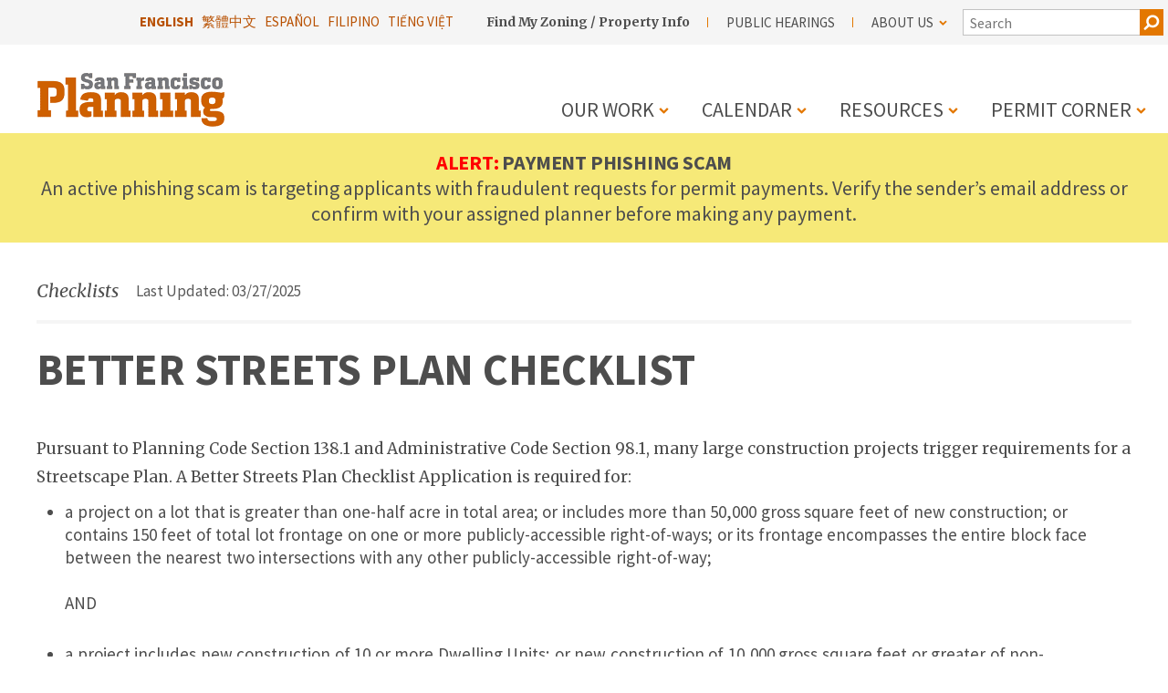

--- FILE ---
content_type: text/html; charset=UTF-8
request_url: https://sfplanning.org/resource/better-streets-plan-checklist
body_size: 18211
content:
<!DOCTYPE html>
<html lang="en" dir="ltr" prefix="content: http://purl.org/rss/1.0/modules/content/  dc: http://purl.org/dc/terms/  foaf: http://xmlns.com/foaf/0.1/  og: http://ogp.me/ns#  rdfs: http://www.w3.org/2000/01/rdf-schema#  schema: http://schema.org/  sioc: http://rdfs.org/sioc/ns#  sioct: http://rdfs.org/sioc/types#  skos: http://www.w3.org/2004/02/skos/core#  xsd: http://www.w3.org/2001/XMLSchema# ">
  <head>
    <meta charset="utf-8" />
<script async src="https://www.googletagmanager.com/gtag/js?id=UA-102260054-1"></script>
<script>window.dataLayer = window.dataLayer || [];function gtag(){dataLayer.push(arguments)};gtag("js", new Date());gtag("set", "developer_id.dMDhkMT", true);gtag("config", "UA-102260054-1", {"groups":"default","anonymize_ip":true,"page_placeholder":"PLACEHOLDER_page_path"});</script>
<meta name="Generator" content="Drupal 10 (https://www.drupal.org)" />
<meta name="MobileOptimized" content="width" />
<meta name="HandheldFriendly" content="true" />
<meta name="viewport" content="width=device-width, initial-scale=1.0" />
<link rel="icon" href="/themes/sfplanning/favicon.ico" type="image/vnd.microsoft.icon" />
<link rel="alternate" hreflang="en" href="https://sfplanning.org/resource/better-streets-plan-checklist" />
<link rel="canonical" href="https://sfplanning.org/resource/better-streets-plan-checklist" />
<link rel="shortlink" href="https://sfplanning.org/node/556" />

    <title>Better Streets Plan Checklist | SF Planning</title>
    <link rel="stylesheet" media="all" href="/themes/contrib/stable/css/system/components/align.module.css?t8xkkp" />
<link rel="stylesheet" media="all" href="/themes/contrib/stable/css/system/components/fieldgroup.module.css?t8xkkp" />
<link rel="stylesheet" media="all" href="/themes/contrib/stable/css/system/components/container-inline.module.css?t8xkkp" />
<link rel="stylesheet" media="all" href="/themes/contrib/stable/css/system/components/clearfix.module.css?t8xkkp" />
<link rel="stylesheet" media="all" href="/themes/contrib/stable/css/system/components/details.module.css?t8xkkp" />
<link rel="stylesheet" media="all" href="/themes/contrib/stable/css/system/components/hidden.module.css?t8xkkp" />
<link rel="stylesheet" media="all" href="/themes/contrib/stable/css/system/components/item-list.module.css?t8xkkp" />
<link rel="stylesheet" media="all" href="/themes/contrib/stable/css/system/components/js.module.css?t8xkkp" />
<link rel="stylesheet" media="all" href="/themes/contrib/stable/css/system/components/nowrap.module.css?t8xkkp" />
<link rel="stylesheet" media="all" href="/themes/contrib/stable/css/system/components/position-container.module.css?t8xkkp" />
<link rel="stylesheet" media="all" href="/themes/contrib/stable/css/system/components/reset-appearance.module.css?t8xkkp" />
<link rel="stylesheet" media="all" href="/themes/contrib/stable/css/system/components/resize.module.css?t8xkkp" />
<link rel="stylesheet" media="all" href="/themes/contrib/stable/css/system/components/system-status-counter.css?t8xkkp" />
<link rel="stylesheet" media="all" href="/themes/contrib/stable/css/system/components/system-status-report-counters.css?t8xkkp" />
<link rel="stylesheet" media="all" href="/themes/contrib/stable/css/system/components/system-status-report-general-info.css?t8xkkp" />
<link rel="stylesheet" media="all" href="/themes/contrib/stable/css/system/components/tablesort.module.css?t8xkkp" />
<link rel="stylesheet" media="all" href="/modules/contrib/paragraphs/css/paragraphs.unpublished.css?t8xkkp" />
<link rel="stylesheet" media="all" href="/themes/contrib/stable/css/core/assets/vendor/normalize-css/normalize.css?t8xkkp" />
<link rel="stylesheet" media="all" href="/themes/contrib/stable/css/core/normalize-fixes.css?t8xkkp" />
<link rel="stylesheet" media="all" href="/themes/sfplanning/dist/css/style.css?t8xkkp" />
<link rel="stylesheet" media="all" href="/themes/contrib/classy/css/components/messages.css?t8xkkp" />
<link rel="stylesheet" media="all" href="/themes/sfplanning/dist/css/block--contact-info.css?t8xkkp" />
<link rel="stylesheet" media="all" href="/themes/sfplanning/dist/css/footer.css?t8xkkp" />
<link rel="stylesheet" media="all" href="/themes/sfplanning/dist/css/related-resources.css?t8xkkp" />
<link rel="stylesheet" media="all" href="/themes/sfplanning/dist/css/social-links.css?t8xkkp" />
<link rel="stylesheet" media="all" href="/themes/sfplanning/src/node_modules/smartmenus/dist/css/sm-core-css.css?t8xkkp" />
<link rel="stylesheet" media="all" href="/themes/sfplanning/dist/override.css?t8xkkp" />

    
    <div style="width:0;height:0;position:absolute;overflow:hidden;">
    <svg xmlns="http://www.w3.org/2000/svg"><symbol id="icon-chevron-down" viewBox="0 0 1792 1792"><path d="M1683 808l-742 741q-19 19-45 19t-45-19L109 808q-19-19-19-45.5t19-45.5l166-165q19-19 45-19t45 19l531 531 531-531q19-19 45-19t45 19l166 165q19 19 19 45.5t-19 45.5z"/></symbol><symbol id="icon-chevron-right-orange" viewBox="0 0 1792 1792"><path d="M1363 877l-742 742q-19 19-45 19t-45-19l-166-166q-19-19-19-45t19-45l531-531-531-531q-19-19-19-45t19-45L531 45q19-19 45-19t45 19l742 742q19 19 19 45t-19 45z" fill="#f17b19"/></symbol><symbol id="icon-chevron-right-white" viewBox="0 0 1792 1792"><path d="M1363 877l-742 742q-19 19-45 19t-45-19l-166-166q-19-19-19-45t19-45l531-531-531-531q-19-19-19-45t19-45L531 45q19-19 45-19t45 19l742 742q19 19 19 45t-19 45z" fill="#fff"/></symbol><symbol id="icon-comment" viewBox="0 0 1792 1792"><path d="M896 384q-204 0-381.5 69.5T232.5 641 128 896q0 112 71.5 213.5T401 1285l87 50-27 96q-24 91-70 172 152-63 275-171l43-38 57 6q69 8 130 8 204 0 381.5-69.5t282-187.5T1664 896t-104.5-255-282-187.5T896 384zm896 512q0 174-120 321.5t-326 233-450 85.5q-70 0-145-8-198 175-460 242-49 14-114 22h-5q-15 0-27-10.5t-16-27.5v-1q-3-4-.5-12t2-10 4.5-9.5l6-9 7-8.5 8-9q7-8 31-34.5t34.5-38 31-39.5 32.5-51 27-59 26-76q-157-89-247.5-220T0 896q0-174 120-321.5t326-233T896 256t450 85.5 326 233T1792 896z"/></symbol><symbol id="icon-document" viewBox="0 0 1792 1792"><path d="M1596 380q28 28 48 76t20 88v1152q0 40-28 68t-68 28H224q-40 0-68-28t-28-68V96q0-40 28-68t68-28h896q40 0 88 20t76 48zm-444-244v376h376q-10-29-22-41l-313-313q-12-12-41-22zm384 1528V640h-416q-40 0-68-28t-28-68V128H256v1536h1280zM512 800q0-14 9-23t23-9h704q14 0 23 9t9 23v64q0 14-9 23t-23 9H544q-14 0-23-9t-9-23v-64zm736 224q14 0 23 9t9 23v64q0 14-9 23t-23 9H544q-14 0-23-9t-9-23v-64q0-14 9-23t23-9h704zm0 256q14 0 23 9t9 23v64q0 14-9 23t-23 9H544q-14 0-23-9t-9-23v-64q0-14 9-23t23-9h704z"/></symbol><symbol id="icon-download" viewBox="0 0 22 15"><title>Group</title><g fill="none" fill-rule="evenodd"><path d="M16 5.832a.317.317 0 0 1-.1.23l-4.67 4.67a.317.317 0 0 1-.46 0L6.1 6.061a.317.317 0 0 1 0-.46l.501-.502a.317.317 0 0 1 .461 0L11 9.038 14.938 5.1a.317.317 0 0 1 .46 0l.502.501c.067.067.1.144.1.23z" fill="#E37601"/><path d="M11 1v8M.75 3.423v10.3M20.75 3.423v10.3M1 13.75h19.7" stroke="#E37601" stroke-width="1.5" stroke-linecap="square"/></g></symbol><symbol id="icon-facebook" viewBox="0 0 1792 1792"><path d="M1343 12v264h-157q-86 0-116 36t-30 108v189h293l-39 296h-254v759H734V905H479V609h255V391q0-186 104-288.5T1115 0q147 0 228 12z"/></symbol><symbol id="icon-flickr" viewBox="0 0 1792 1792"><path d="M1376 128q119 0 203.5 84.5T1664 416v960q0 119-84.5 203.5T1376 1664H416q-119 0-203.5-84.5T128 1376V416q0-119 84.5-203.5T416 128h960zM826 896q0-88-62-150t-150-62-150 62-62 150 62 150 150 62 150-62 62-150zm564 0q0-88-62-150t-150-62-150 62-62 150 62 150 150 62 150-62 62-150z"/></symbol><symbol id="icon-globe" viewBox="0 0 22 22"><title>Globe Icon</title><g transform="translate(1 1)" fill="none" fill-rule="evenodd" opacity=".65"><circle cx="10" cy="10" r="9.609"/><ellipse cx="10" cy="10" rx="5.348" ry="9.609"/><path d="M9.565 0v20M18.435 14.783H1.565M20 9.565H0M18.435 4.348H1.565"/></g></symbol><symbol id="icon-instagram" viewBox="0 0 256 256"><path d="M160 128a32 32 0 1 1-32-32 32.037 32.037 0 0 1 32 32zm68-44v88a56.064 56.064 0 0 1-56 56H84a56.064 56.064 0 0 1-56-56V84a56.064 56.064 0 0 1 56-56h88a56.064 56.064 0 0 1 56 56zm-52 44a48 48 0 1 0-48 48 48.054 48.054 0 0 0 48-48zm16-52a12 12 0 1 0-12 12 12 12 0 0 0 12-12z"/></symbol><symbol id="icon-map" viewBox="0 0 2048 1792"><path d="M2020 11q28 20 28 53v1408q0 20-11 36t-29 23l-640 256q-24 11-48 0l-616-246-616 246q-10 5-24 5-19 0-36-11-28-20-28-53V320q0-20 11-36t29-23L680 5q24-11 48 0l616 246L1960 5q32-13 60 6zM736 146v1270l576 230V376zM128 363v1270l544-217V146zm1792 1066V159l-544 217v1270z"/></symbol><symbol id="icon-monitor" viewBox="0 0 32 32"><title>Group 2</title><g fill="none" fill-rule="evenodd"><circle fill="#87878B" cx="16" cy="16" r="16"/><path d="M24 20.25v-9.643a.309.309 0 0 0-.095-.226.309.309 0 0 0-.226-.095H7.607a.309.309 0 0 0-.226.095.309.309 0 0 0-.095.226v9.643c0 .087.032.162.095.226a.309.309 0 0 0 .226.095H23.68a.309.309 0 0 0 .226-.095.309.309 0 0 0 .095-.226zm1.286-9.643v9.643c0 .442-.158.82-.472 1.135a1.548 1.548 0 0 1-1.135.472h-7.393v1.286h3.535c.094 0 .171.03.231.09s.09.138.09.231v.643c0 .094-.03.17-.09.231a.313.313 0 0 1-.23.09h-8.358a.313.313 0 0 1-.23-.09.313.313 0 0 1-.091-.23v-.644c0-.093.03-.17.09-.23.06-.061.138-.091.231-.091H15v-1.286H7.607c-.442 0-.82-.157-1.135-.472A1.548 1.548 0 0 1 6 20.25v-9.643c0-.442.157-.82.472-1.135A1.548 1.548 0 0 1 7.607 9H23.68c.442 0 .82.157 1.135.472.314.315.472.693.472 1.135z" fill="#FFF"/></g></symbol><symbol id="icon-nextdoor" viewBox="0 0 244.000000 204.000000"><path d="M40 27.2l-.1 25.3-19.7 12-19.8 12 9.9 16c5.5 8.8 10.1 16.2 10.3 16.4.2.2 4.5-2.2 9.6-5.3l9.3-5.6.3 51 .2 51h166v-51c0-28.1.2-51 .5-51s4.2 2.3 8.6 5.1c4.5 2.8 8.2 4.9 8.4 4.7 2.2-2.8 18.5-30.6 18.3-31.3-.1-.7-100.3-62.5-119.3-73.6-.5-.4-10.7 5.4-22.5 12.6L78.5 28.8l-.3-13.4L77.9 2H40v25.2z"/></symbol><symbol id="icon-pause-solid" viewBox="0 0 320 512"><!--! Font Awesome Pro 6.2.1 by @fontawesome - https://fontawesome.com License - https://fontawesome.com/license (Commercial License) Copyright 2022 Fonticons, Inc.--><path d="M48 64C21.5 64 0 85.5 0 112v288c0 26.5 21.5 48 48 48h32c26.5 0 48-21.5 48-48V112c0-26.5-21.5-48-48-48H48zm192 0c-26.5 0-48 21.5-48 48v288c0 26.5 21.5 48 48 48h32c26.5 0 48-21.5 48-48V112c0-26.5-21.5-48-48-48h-32z"/></symbol><symbol id="icon-picture" viewBox="0 0 2048 1792"><path d="M704 576q0 80-56 136t-136 56-136-56-56-136 56-136 136-56 136 56 56 136zm1024 384v448H320v-192l320-320 160 160 512-512zm96-704H224q-13 0-22.5 9.5T192 288v1216q0 13 9.5 22.5t22.5 9.5h1600q13 0 22.5-9.5t9.5-22.5V288q0-13-9.5-22.5T1824 256zm160 32v1216q0 66-47 113t-113 47H224q-66 0-113-47t-47-113V288q0-66 47-113t113-47h1600q66 0 113 47t47 113z"/></symbol><symbol id="icon-pim" viewBox="0 0 15 18"><title>PIM logo</title><g fill="#594945" fill-rule="evenodd"><path d="M0 0v18l7.308-5.25L14.616 18V0H0zm.77.75h13.077v15.765l-6.083-4.369-.456-.328-.456.328-6.083 4.37V.75z"/><path d="M7.339 1.716L1.889 7.03l.307.3 5.143-5.014L12.48 7.33l.308-.3z"/><path d="M2.187 7.03l.009.008 5.142-5.014 5.143 5.014.009-.008-5.151-5.022L2.187 7.03zm10.294.592L7.338 2.608 2.196 7.622l-.607-.592 5.75-5.606 5.749 5.606-.607.592z"/><path d="M10.82 5.611v5.053H8.645V8.105H6.033V10.664H3.856v-5.04l-.435.412v5.052h3.047V8.53H8.21v2.558h3.047l.006-5.065z"/><path d="M8.42 10.882h2.624l.007-4.772-.019-.017v4.777h-2.6V8.312H6.245v2.558h-2.6V6.112l-.012.012v4.758h2.625V8.324H8.42v2.558zm3.047.413h-3.47V8.736H6.68v2.559H3.21V5.949l.859-.814v5.323H5.82V7.9h3.035v2.558h1.753v-5.33l.865.807-.007 5.36z"/></g></symbol><symbol id="icon-play-button" viewBox="0 0 1792 1792"><path d="M1312 896q0 37-32 55l-544 320q-15 9-32 9-16 0-32-8-32-19-32-56V576q0-37 32-56 33-18 64 1l544 320q32 18 32 55zm128 0q0-148-73-273t-198-198-273-73-273 73-198 198-73 273 73 273 198 198 273 73 273-73 198-198 73-273zm224 0q0 209-103 385.5T1281.5 1561 896 1664t-385.5-103T231 1281.5 128 896t103-385.5T510.5 231 896 128t385.5 103T1561 510.5 1664 896z"/></symbol><symbol id="icon-play-solid" viewBox="0 0 384 512"><!--! Font Awesome Pro 6.2.1 by @fontawesome - https://fontawesome.com License - https://fontawesome.com/license (Commercial License) Copyright 2022 Fonticons, Inc.--><path d="M73 39c-14.8-9.1-33.4-9.4-48.5-.9S0 62.6 0 80v352c0 17.4 9.4 33.4 24.5 41.9S58.2 482 73 473l288-176c14.3-8.7 23-24.2 23-41s-8.7-32.2-23-41L73 39z"/></symbol><symbol id="icon-resource-a-z" viewBox="0 0 70 70"><title>Group 5</title><g transform="translate(1 1)" fill="none" fill-rule="evenodd"><circle stroke="#F78E1E" cx="34" cy="34" r="34"/><path d="M27.713 39l-.215-.61a735.1 735.1 0 0 1-.493-1.407l-.493-1.406-.215-.61H20.69L19.275 39H17.43l5.195-14.092h1.738L29.56 39h-1.846zm-4.248-11.953l-.23.65c-.153.432-.34.968-.561 1.606a445.936 445.936 0 0 1-1.236 3.52l-.229.65h4.57l-2.256-6.426h-.058zm14.19 7.187v-1.582h-6.407v1.582h6.406zM40.056 39h10.42v-1.582h-8.164v-.068l7.998-11.192v-1.25h-9.98v1.582h7.763v.069L40.057 37.75V39z" fill="#F78E1E"/></g></symbol><symbol id="icon-resource-book" viewBox="0 0 70 70"><title>Group 22</title><g transform="translate(1 1)" stroke="#F78E1E" fill="none" fill-rule="evenodd"><circle cx="34" cy="34" r="34"/><path d="M47.447 26.86c.447.636.547 1.355.302 2.159l-4.604 15.167c-.212.715-.64 1.315-1.28 1.8-.643.486-1.326.728-2.052.728H24.361c-.859 0-1.688-.298-2.486-.895-.798-.597-1.353-1.331-1.665-2.202-.268-.748-.28-1.456-.034-2.126 0-.045.017-.195.05-.452.034-.257.056-.463.067-.62a.931.931 0 0 0-.05-.36c-.045-.15-.061-.259-.05-.326.022-.123.067-.24.134-.351.067-.112.159-.243.276-.394.117-.15.21-.282.276-.393.257-.424.508-.935.754-1.532.245-.597.413-1.108.502-1.532.033-.111.036-.279.008-.502-.028-.223-.03-.38-.008-.469.033-.123.128-.279.284-.468.157-.19.252-.319.285-.386.234-.401.469-.915.703-1.54.235-.625.374-1.127.419-1.506.01-.1-.003-.28-.042-.536-.04-.257-.036-.413.008-.469.045-.145.168-.315.369-.51.2-.196.323-.321.368-.377.212-.29.449-.762.711-1.415.263-.653.416-1.191.46-1.615.012-.09-.005-.232-.05-.427-.044-.195-.055-.343-.033-.444a.946.946 0 0 1 .15-.301c.079-.112.18-.24.302-.385.123-.145.218-.262.285-.352.089-.134.181-.304.276-.51.095-.207.178-.402.25-.586.073-.184.163-.385.269-.603a2.88 2.88 0 0 1 .326-.536c.112-.14.26-.27.444-.393s.385-.187.603-.193c.217-.005.482.025.795.092l-.017.05c.424-.1.709-.15.854-.15h12.74c.826 0 1.462.312 1.908.938.447.625.547 1.35.302 2.176L40.517 39.28c-.402 1.328-.801 2.185-1.197 2.57-.397.385-1.114.578-2.152.578H22.62c-.301 0-.513.083-.636.25-.123.18-.128.42-.017.72.268.782 1.072 1.172 2.411 1.172H39.83c.324 0 .636-.086.938-.26.301-.172.496-.404.586-.694l5.022-16.523c.078-.246.106-.564.084-.954.424.167.753.407.987.72z" fill="#FFF"/><path d="M29.5 26.5h10M28.5 29.5h10" stroke-linecap="square"/></g></symbol><symbol id="icon-resource-check" viewBox="0 0 70 70"><title>Group 24</title><g transform="translate(1 1)" stroke="#E37601" fill="none" fill-rule="evenodd"><circle cx="34" cy="34" r="34"/><path d="M27 34.11L33.187 39l8.73-10"/><rect x="19.5" y="19.5" width="29" height="29" rx="6"/></g></symbol><symbol id="icon-resource-document" viewBox="0 0 70 70"><title>Group 6</title><g transform="translate(1 1)" stroke="#E37601" fill="none" fill-rule="evenodd"><circle cx="34" cy="34" r="34"/><path d="M46.576 24.362c.312.312.58.736.803 1.272.224.536.335 1.027.335 1.473v19.286c0 .446-.156.826-.468 1.138a1.55 1.55 0 0 1-1.139.469h-22.5a1.55 1.55 0 0 1-1.138-.469A1.55 1.55 0 0 1 22 46.393V19.607c0-.446.156-.826.469-1.138A1.55 1.55 0 0 1 23.607 18h15c.447 0 .938.112 1.473.335.536.223.96.49 1.273.803l5.223 5.224zm-7.433-6.085v8.294h8.294c-.111-.323-.727-2.075-.861-2.21l-5.24-5.24c-.134-.133-1.87-.733-2.193-.844z"/><path d="M28 33h14M28 37h14M28 41h14" stroke-linecap="square"/></g></symbol><symbol id="icon-resource-documents" viewBox="0 0 70 70"><title>Group 21</title><g transform="translate(1 1)" stroke="#E37601" fill="none" fill-rule="evenodd"><circle cx="34" cy="34" r="34"/><path d="M50.576 22.362c.312.312.58.736.803 1.272.224.536.335 1.027.335 1.473v19.286c0 .446-.156.826-.468 1.138a1.55 1.55 0 0 1-1.139.469h-22.5a1.55 1.55 0 0 1-1.138-.469A1.55 1.55 0 0 1 26 44.393V17.607c0-.446.156-.826.469-1.138A1.55 1.55 0 0 1 27.607 16h15c.447 0 .938.112 1.473.335.536.223.96.49 1.273.803l5.223 5.224zm-7.433-6.085v8.294h8.294c-.111-.323-.727-2.075-.861-2.21l-5.24-5.24c-.134-.133-1.87-.733-2.193-.844z"/><path d="M39 31h7M32 35h14M32 39h14" stroke-linecap="square"/><path d="M41.576 29.362c.312.312.58.736.803 1.272.224.536.335 1.027.335 1.473v19.286c0 .446-.156.826-.468 1.138a1.55 1.55 0 0 1-1.139.469h-22.5a1.55 1.55 0 0 1-1.138-.469A1.55 1.55 0 0 1 17 51.393V24.607c0-.446.156-.826.469-1.138A1.55 1.55 0 0 1 18.607 23h15c.447 0 .938.112 1.473.335.536.223.96.49 1.273.803l5.223 5.224zm-7.433-6.085v8.294h8.294c-.111-.323-.727-2.075-.861-2.21l-5.24-5.24c-.134-.133-1.87-.733-2.193-.844z" fill="#FFF"/><path d="M23 38h14M23 42h14M23 46h14" stroke-linecap="square"/></g></symbol><symbol id="icon-resource-dolla" viewBox="0 0 70 70"><title>Group 20</title><g transform="translate(1 1)" fill="none" fill-rule="evenodd"><circle stroke="#E37601" cx="34" cy="34" r="34"/><path d="M49.682 37.834v-7.543c-1.337 0-2.477-.368-3.423-1.104-.946-.737-1.418-1.626-1.418-2.667H23.056c0 1.041-.473 1.93-1.419 2.667-.945.736-2.086 1.104-3.423 1.104v7.543c1.337 0 2.478.369 3.423 1.105.946.737 1.419 1.626 1.419 2.667H44.84c0-1.041.472-1.93 1.418-2.667.946-.736 2.086-1.105 3.423-1.105zm3.918-13.69v19.712c0 .31-.134.578-.402.804a1.43 1.43 0 0 1-.954.34H16.05a1.43 1.43 0 0 1-.953-.34c-.268-.226-.403-.494-.403-.804V24.144c0-.31.135-.578.403-.804a1.43 1.43 0 0 1 .953-.34h36.194c.368 0 .685.113.954.34.268.226.402.494.402.804z" stroke="#E37601" fill="#FFF"/><path d="M35.637 31.917a3.392 3.392 0 0 0-.67-.517c-.218-.123-.495-.185-.832-.185-.377 0-.677.107-.898.32-.222.214-.332.5-.332.862 0 .295.084.537.252.726.168.189.38.355.634.499.254.143.531.283.83.418.3.135.577.3.831.492.255.193.466.431.634.714.168.283.252.646.252 1.09 0 .59-.17 1.074-.51 1.452-.34.377-.806.607-1.397.689v1.243h-.739v-1.218a3.473 3.473 0 0 1-1.144-.327 3.91 3.91 0 0 1-.948-.621l.468-.702c.262.23.551.425.867.585.316.16.663.24 1.04.24.46 0 .802-.115 1.028-.345.226-.23.339-.537.339-.923 0-.328-.085-.6-.253-.818a2.42 2.42 0 0 0-.634-.566 7.529 7.529 0 0 0-.83-.45c-.3-.14-.577-.3-.831-.48a2.42 2.42 0 0 1-.634-.658c-.168-.259-.252-.589-.252-.99 0-.55.162-1.008.486-1.373.324-.365.757-.593 1.298-.683V29.16h.739v1.218c.394.041.728.148 1.003.32.275.173.523.378.744.616l-.541.603z" fill="#F78E1E"/></g></symbol><symbol id="icon-resource-form" viewBox="0 0 70 70"><title>Group 17</title><g transform="translate(1 1)" stroke="#E37601" fill="none" fill-rule="evenodd"><path d="M32 33h10M32 37h10M32 41h10M25 33h3M25 37h3M25 41h3" stroke-linecap="square"/><circle cx="34" cy="34" r="34"/><path d="M46.714 45.838V28.11a.753.753 0 0 0-.159-.479c-.106-.135-.231-.202-.376-.202H21.536c-.145 0-.27.067-.377.202a.753.753 0 0 0-.159.48v17.727c0 .184.053.344.159.48.106.134.232.201.377.201h24.643c.145 0 .27-.067.376-.202a.753.753 0 0 0 .16-.48zm4.286-23v23.181c0 .938-.297 1.74-.892 2.408-.594.668-1.309 1.002-2.144 1.002H20.036c-.835 0-1.55-.334-2.144-1.002-.595-.667-.892-1.47-.892-2.408V22.838c0-.938.297-1.74.892-2.408.594-.668 1.309-1.001 2.144-1.001h27.928c.835 0 1.55.333 2.144 1.001.595.668.892 1.47.892 2.408z" fill="#FFF"/></g></symbol><symbol id="icon-resource-gavel" viewBox="0 0 70 70"><title>Group 10</title><g transform="translate(1 1)" stroke="#E37601" fill="none" fill-rule="evenodd"><circle cx="34" cy="34" r="34"/><path d="M29.685 35.935l.205.197c.117.111.187.184.21.217.022.034.077.098.167.193.089.095.145.17.167.226.022.056.056.131.1.226.045.095.076.187.093.276.016.09.025.19.025.301 0 .425-.156.804-.469 1.139a12.1 12.1 0 0 0-.276.301c-.15.168-.257.282-.318.343a5.596 5.596 0 0 1-.31.277c-.145.122-.268.209-.368.26-.1.05-.223.1-.369.15-.145.05-.29.075-.435.075a1.55 1.55 0 0 1-1.138-.469l-6.83-6.83a1.55 1.55 0 0 1-.47-1.138c0-.146.026-.29.076-.436.05-.145.1-.268.15-.368.05-.1.137-.223.26-.368s.215-.249.276-.31c.062-.061.176-.167.344-.318a12.1 12.1 0 0 0 .3-.276c.336-.313.715-.47 1.14-.47.11 0 .211.01.3.026.09.017.182.047.277.092.095.045.17.078.226.1a.838.838 0 0 1 .226.168c.095.09.159.145.192.167.034.023.106.092.218.21l.197.205a.775.775 0 0 1-.23-.565c0-.224.078-.413.234-.57l5.826-5.825a.775.775 0 0 1 .569-.235c.221 0 .41.077.565.23a22.029 22.029 0 0 0-.205-.196 1.942 1.942 0 0 1-.21-.218 1.97 1.97 0 0 0-.167-.192.838.838 0 0 1-.167-.226 4.416 4.416 0 0 0-.1-.226 1.147 1.147 0 0 1-.093-.277 1.643 1.643 0 0 1-.025-.301c0-.424.156-.804.469-1.138a12.1 12.1 0 0 0 .276-.302c.15-.167.257-.282.318-.343.062-.061.165-.153.31-.276.145-.123.268-.21.368-.26.1-.05.223-.1.369-.15.145-.05.29-.076.435-.076.446 0 .826.157 1.138.47l6.83 6.83c.313.312.47.691.47 1.138 0 .145-.026.29-.076.435-.05.145-.1.268-.15.368-.05.1-.137.224-.26.369a5.596 5.596 0 0 1-.276.31c-.062.06-.176.167-.344.318a12.1 12.1 0 0 0-.3.276c-.336.312-.715.468-1.14.468-.11 0-.211-.008-.3-.025a1.147 1.147 0 0 1-.277-.092 4.416 4.416 0 0 0-.226-.1.838.838 0 0 1-.226-.168 1.97 1.97 0 0 0-.192-.167 1.942 1.942 0 0 1-.218-.21l-.197-.204c.154.155.23.344.23.565a.775.775 0 0 1-.234.569l-2.11 2.11 4.286 4.285c.48-.48 1.016-.72 1.608-.72.58 0 1.088.207 1.523.62l6.077 6.077c.413.435.62.943.62 1.523a2.05 2.05 0 0 1-.62 1.507l-1.791 1.808c-.436.413-.943.62-1.524.62a2.05 2.05 0 0 1-1.506-.62L37.13 41.22c-.425-.402-.637-.904-.637-1.507 0-.591.24-1.127.72-1.607l-4.285-4.286-2.11 2.11a.775.775 0 0 1-.569.234.774.774 0 0 1-.565-.23z" fill="#FFF" stroke-width="2"/></g></symbol><symbol id="icon-resource-pencil" viewBox="0 0 70 70"><title>Group 23</title><g transform="translate(1 1)" stroke="#E37601" fill="none" fill-rule="evenodd"><circle cx="34" cy="34" r="34"/><path d="M12 46h45" stroke-linecap="square"/><path d="M9 36.03c3.995-1.112 8.627-5.768 11.986-3.336 2.628 1.902-3.762 5.286-5.724 7.869-.597.786.77-1.985 1.627-2.475 2.843-1.622 6.247-5.234 9.115-3.656 2.236 1.23-1.878 4.747-2.834 7.113-.436 1.078.218-3.74 1.271-3.248l6.143-3.398c2.082.972-1.096 6.278 1.143 6.799 4.513 1.05 8.985-2.266 13.478-3.399"/><path d="M54.299 18.867l4.821 4.821-15.299 15.464-7.015 2.238L39 34.33z"/><path d="M54.5 18.5L56 20M40 34l3.911 3.94" stroke-linecap="square"/></g></symbol><symbol id="icon-search-orange" viewBox="0 0 1792 1792"><path d="M1216 832q0-185-131.5-316.5T768 384 451.5 515.5 320 832t131.5 316.5T768 1280t316.5-131.5T1216 832zm512 832q0 52-38 90t-90 38q-54 0-90-38l-343-342q-179 124-399 124-143 0-273.5-55.5t-225-150-150-225T64 832t55.5-273.5 150-225 225-150T768 128t273.5 55.5 225 150 150 225T1472 832q0 220-124 399l343 343q37 37 37 90z" fill="#e37700"/></symbol><symbol id="icon-search" viewBox="0 0 1792 1792"><path d="M1216 832q0-185-131.5-316.5T768 384 451.5 515.5 320 832t131.5 316.5T768 1280t316.5-131.5T1216 832zm512 832q0 52-38 90t-90 38q-54 0-90-38l-343-342q-179 124-399 124-143 0-273.5-55.5t-225-150-150-225T64 832t55.5-273.5 150-225 225-150T768 128t273.5 55.5 225 150 150 225T1472 832q0 220-124 399l343 343q37 37 37 90z" fill="#fff"/></symbol><symbol id="icon-share" viewBox="0 0 32 32"><title>Group 10</title><g fill="none" fill-rule="evenodd"><circle fill="#87878B" cx="16" cy="16" r="16"/><path d="M20.5 9.5l-10 6M20.5 22.5l-10-6" stroke="#FFF" stroke-linecap="square"/><circle fill="#FFF" cx="19" cy="10" r="3"/><circle fill="#FFF" cx="19" cy="22" r="3"/><circle fill="#FFF" cx="10" cy="16" r="3"/></g></symbol><symbol id="icon-twitter" viewBox="0 0 1792 1792"><path d="M1684 408q-67 98-162 167 1 14 1 42 0 130-38 259.5T1369.5 1125 1185 1335.5t-258 146-323 54.5q-271 0-496-145 35 4 78 4 225 0 401-138-105-2-188-64.5T285 1033q33 5 61 5 43 0 85-11-112-23-185.5-111.5T172 710v-4q68 38 146 41-66-44-105-115t-39-154q0-88 44-163 121 149 294.5 238.5T884 653q-8-38-8-74 0-134 94.5-228.5T1199 256q140 0 236 102 109-21 205-78-37 115-142 178 93-10 186-50z"/></symbol><symbol id="icon-wheelchair" viewBox="0 0 19 20"><title>&#xF193;</title><path d="M11.417 13.105l1.139 2.277a6.328 6.328 0 0 1-2.344 3.236 6.263 6.263 0 0 1-3.783 1.24 6.265 6.265 0 0 1-3.22-.866 6.436 6.436 0 0 1-2.344-2.344A6.265 6.265 0 0 1 0 13.428a6.27 6.27 0 0 1 1.166-3.682A6.295 6.295 0 0 1 4.23 7.39l.19 1.462A4.937 4.937 0 0 0 2.243 10.7a4.88 4.88 0 0 0-.814 2.729c0 1.376.489 2.554 1.467 3.532.979.978 2.156 1.468 3.533 1.468.937 0 1.802-.242 2.594-.726a4.988 4.988 0 0 0 1.842-1.959c.435-.822.62-1.702.552-2.64zm6.116 1.116l.648 1.272-2.857 1.429A.672.672 0 0 1 15 17c-.298 0-.51-.13-.636-.39l-2.668-5.324H6.43a.692.692 0 0 1-.475-.184.706.706 0 0 1-.24-.452L4.643 1.955c-.015-.119.007-.275.067-.468.104-.38.316-.687.636-.921.32-.235.68-.352 1.083-.352.49 0 .911.175 1.26.525.35.35.525.77.525 1.261 0 .513-.193.95-.58 1.311-.387.361-.833.516-1.34.464L6.709 7h4.72v1.429H6.887l.179 1.428h5.078c.297 0 .51.13.636.39l2.545 5.079 2.21-1.105z" fill="#4D4D4F" fill-rule="evenodd"/></symbol><symbol id="icon-youtube" viewBox="0 0 1792 1792"><path d="M711 1128l484-250-484-253v503zm185-862q168 0 324.5 4.5T1450 280l73 4q1 0 17 1.5t23 3 23.5 4.5 28.5 8 28 13 31 19.5 29 26.5q6 6 15.5 18.5t29 58.5 26.5 101q8 64 12.5 136.5T1792 788v176q1 145-18 290-7 55-25 99.5t-32 61.5l-14 17q-14 15-29 26.5t-31 19-28 12.5-28.5 8-24 4.5-23 3-16.5 1.5q-251 19-627 19-207-2-359.5-6.5T336 1512l-49-4-36-4q-36-5-54.5-10t-51-21-56.5-41q-6-6-15.5-18.5t-29-58.5T18 1254q-8-64-12.5-136.5T0 1004V828q-1-145 18-290 7-55 25-99.5T75 377l14-17q14-15 29-26.5t31-19.5 28-13 28.5-8 23.5-4.5 23-3 17-1.5q251-18 627-18z"/></symbol></svg></div>  </head>
  <body class="node--page path-node page-node-type-resource mobile-menu--closed">
        <a href="#main-content" class="visually-hidden focusable skip-link">
      Skip to main content
    </a>
    
      <div class="dialog-off-canvas-main-canvas" data-off-canvas-main-canvas>
    <div class="layout-container">
    <div class="page-top">
          <div class="region region-preheader">
    <div id="block-sfplanning-gtranslate">
            
                
                
<div class="gtranslate_wrapper"></div><script>window.gtranslateSettings = {"switcher_horizontal_position":"right","switcher_vertical_position":"top","horizontal_position":"inline","vertical_position":"inline","float_switcher_open_direction":"bottom","switcher_open_direction":"bottom","default_language":"en","native_language_names":1,"detect_browser_language":0,"add_new_line":1,"select_language_label":"Select Language","flag_size":32,"flag_style":"2d","globe_size":60,"alt_flags":[],"wrapper_selector":".gtranslate_wrapper","url_structure":"none","custom_domains":null,"languages":["en","zh-TW","es","tl","vi"],"custom_css":".gtranslate_wrapper > a {\r\n    padding: 7px 1px;\r\n    margin-right: 4px;\r\n}\r\n"};</script><script>(function(){var js = document.createElement('script');js.setAttribute('src', 'https://cdn.gtranslate.net/widgets/latest/ln.js');js.setAttribute('data-gt-orig-url', '/resource/better-streets-plan-checklist');js.setAttribute('data-gt-orig-domain', 'sfplanning.org');document.body.appendChild(js);})();</script>
    </div>
<nav role="navigation" aria-labelledby="block-utilitynavigation-menu" id="block-utilitynavigation" class="block block-menu navigation menu--utility-navigation">
            
  <h2 class="visually-hidden" id="block-utilitynavigation-menu">Utility Navigation</h2>
  

        
              <ul class="menu sm sm-simple">
                    <li class="menu-item">
        
                  <a href="https://sfplanninggis.org/pim/" title="Get information on a property or project (PPAs, EIRs, etc) with the SF Property Information Map (PIM)">Find My Zoning / Property Info</a>
                      </li>
                <li class="menu-item">
        
                  <a href="/public-hearings" data-drupal-link-system-path="node/3237">Public Hearings</a>
                      </li>
                <li class="menu-item menu-item--expanded">
        
                  <a href="/about-us" data-drupal-link-system-path="node/501">About Us</a>
                                        <ul class="menu">
                    <li class="menu-item">
        
                  <a href="/about-us" data-drupal-link-system-path="node/501">About Us</a>
                      </li>
                <li class="menu-item">
        
                  <a href="/location" data-drupal-link-system-path="node/1966">Location and Hours</a>
                      </li>
                <li class="menu-item">
        
                  <a href="/newsroom" data-drupal-link-system-path="newsroom">Newsroom</a>
                      </li>
                <li class="menu-item">
        
                  <a href="/staff-directory" title="Directory of staff and commissioners" data-drupal-link-system-path="staff-directory">Staff Directory</a>
                      </li>
                <li class="menu-item">
        
                  <a href="/work-with-us" data-drupal-link-system-path="node/1674">Work With Us</a>
                      </li>
                <li class="menu-item">
        
                  <a href="/policies/privacy-policy" title="Our Privacy Policy" data-drupal-link-system-path="node/856">Privacy Policy</a>
                      </li>
        </ul>
  
              </li>
        </ul>
  


  </nav>
<div class="search-block-form block block-search container-inline" data-drupal-selector="search-block-form" id="block-sfplanning-search" role="search">
  
    
      <form action="/search/node" method="get" id="search-block-form" accept-charset="UTF-8">
  <div class="js-form-item form-item js-form-type-search form-type-search js-form-item-keys form-item-keys form-no-label">
      <label for="edit-keys" class="visually-hidden">Search</label>
        <input title="Enter the terms you wish to search for." placeholder="Search" data-drupal-selector="edit-keys" type="search" id="edit-keys" name="keys" value="" size="15" maxlength="128" class="form-search" />

        </div>
<div data-drupal-selector="edit-actions" class="form-actions js-form-wrapper form-wrapper" id="edit-actions"><svg class="icon icon-search" role="img"><title>Submit Search</title><use xlink:href="#icon-search" /></svg><input data-drupal-selector="edit-submit" title="Submit search terms" type="submit" id="edit-submit" value="" class="button js-form-submit form-submit" />
</div>

</form>

  </div>

  </div>

          <div class="region region-header">
    <div id="block-sfplanning-branding" class="block--branding">
  
  <a href="/" title="Home" rel="home" class="site-logo">
    <img src="/themes/sfplanning/src/img/logo.png" alt="Home" />
  </a>

  <nav class="mobile-menu__toggle-wrapper">
    <div class="text">MENU</div>
    <div class="mobile-menu__toggle">
      <span class="mobile-menu__toggle-bar"></span>
      <span class="mobile-menu__toggle-bar"></span>
      <span class="mobile-menu__toggle-bar"></span>
    </div>
  </nav>
</div>
<nav role="navigation" aria-labelledby="block-sfplanning-main-menu-menu" id="block-sfplanning-main-menu" class="block block-menu navigation menu--main">
            
  <h2 class="visually-hidden" id="block-sfplanning-main-menu-menu">Main navigation</h2>
  

        
              <ul class="menu sm sm-simple">
                    <li class="menu-item menu-item--expanded">
        <a href="/our-work" title="Explore the variety of topics we cover" data-drupal-link-system-path="node/33">Our Work</a>
                                <ul class="menu">
                    <li class="menu-item">
        <a href="/citywide-planning" data-drupal-link-system-path="node/1642">Citywide Planning</a>
              </li>
                <li class="menu-item">
        <a href="/climate-and-sustainability" data-drupal-link-system-path="node/15">Climate and Sustainability</a>
              </li>
                <li class="menu-item">
        <a href="/project/racial-and-social-equity-action-plan" data-drupal-link-system-path="node/1781">Community Equity</a>
              </li>
                <li class="menu-item">
        <a href="/design-review" data-drupal-link-system-path="node/22">Design Review</a>
              </li>
                <li class="menu-item">
        <a href="/code-enforcement" data-drupal-link-system-path="node/2349">Enforcement</a>
              </li>
                <li class="menu-item">
        <a href="/environmental-review" data-drupal-link-system-path="node/20">Environmental Review</a>
              </li>
                <li class="menu-item">
        <a href="/housing" data-drupal-link-system-path="node/2827">Housing</a>
              </li>
                <li class="menu-item">
        <a href="/development-review">Major Development Agreements and Projects</a>
              </li>
                <li class="menu-item">
        <a href="/preservation" data-drupal-link-system-path="node/17">Preservation</a>
              </li>
                <li class="menu-item">
        <a href="/public-space" data-drupal-link-system-path="node/16">Public Space</a>
              </li>
                <li class="menu-item">
        <a href="/office-short-term-rentals" data-drupal-link-system-path="node/1994">Short-Term Rentals</a>
              </li>
                <li class="menu-item">
        <a href="/transportation" data-drupal-link-system-path="node/535">Transportation</a>
              </li>
                <li class="menu-item">
        <a href="https://sfplanning.org/zoning">Zoning</a>
              </li>
        </ul>
  
              </li>
                <li class="menu-item menu-item--expanded">
        <a href="/hearings-events" title="Find out about events and hearings" data-drupal-link-system-path="hearings-events">Calendar</a>
                                <ul class="menu">
                    <li class="menu-item">
        <a href="/hearings-cpc-grid" data-drupal-link-system-path="hearings-cpc-grid">Planning Commission Hearings</a>
              </li>
                <li class="menu-item">
        <a href="/hearings-hpc-grid" data-drupal-link-system-path="hearings-hpc-grid">Historic Preservation Commission Hearings</a>
              </li>
                <li class="menu-item">
        <a href="/hearings-za-grid" data-drupal-link-system-path="hearings-za-grid">Variance Hearings</a>
              </li>
                <li class="menu-item">
        <a href="https://sfplanning.org/hearings-ero-grid">Environmental Review Officer Hearings</a>
              </li>
        </ul>
  
              </li>
                <li class="menu-item menu-item--expanded">
        <a href="/resources" title="Locate forms and documents" data-drupal-link-system-path="resources">Resources</a>
                                <ul class="menu">
                    <li class="menu-item">
        <a href="/resource/find-my-zoning" data-drupal-link-system-path="node/1415">Find My Zoning</a>
              </li>
                <li class="menu-item">
        <a href="/page/public-notices-project-applications" data-drupal-link-system-path="node/2026">Public Notices for Project Applications</a>
              </li>
                <li class="menu-item">
        <a href="/applications" title="Use Resources to find applications, forms and documents" data-drupal-link-system-path="applications">Search for an Application Form</a>
              </li>
                <li class="menu-item">
        <a href="/publications" title="Look for reports, guides or general information" data-drupal-link-system-path="publications">Search for a Publication</a>
              </li>
                <li class="menu-item">
        <a href="/environmental-review-documents" data-drupal-link-system-path="environmental-review-documents">Environmental Review Documents</a>
              </li>
                <li class="menu-item">
        <a href="/page/streamlined-housing-projects-dashboards" title="Dashboard" data-drupal-link-system-path="node/3137">Streamlined Housing Projects</a>
              </li>
                <li class="menu-item">
        <a href="/san-francisco-housing-dashboard" title="A comprehensive look at housing production in San Francisco" data-drupal-link-system-path="node/3312">Housing Dashboard</a>
              </li>
                <li class="menu-item">
        <a href="/planning-code-change-summaries" data-drupal-link-system-path="planning-code-change-summaries">Code Changes and Interim Controls</a>
              </li>
                <li class="menu-item">
        <a href="https://generalplan.sfplanning.org/" title="The San Francisco General Plan">General Plan</a>
              </li>
                <li class="menu-item">
        <a href="https://codelibrary.amlegal.com/codes/san_francisco/latest/sf_planning/0-0-0-17747" title="SF Planning Code - External Site">SF Planning Code</a>
              </li>
        </ul>
  
              </li>
                <li class="menu-item menu-item--expanded">
        <a href="/permits" title="Information and resources to begin your project" data-drupal-link-system-path="node/272">Permit Corner</a>
                                <ul class="menu">
                    <li class="menu-item">
        <a href="/accessory-dwelling-units" data-drupal-link-system-path="node/1405">Accessory Dwelling Units</a>
              </li>
                <li class="menu-item">
        <a href="/homeowners" data-drupal-link-system-path="node/3343">Homeowners</a>
              </li>
                <li class="menu-item">
        <a href="/developerslarge-projects" data-drupal-link-system-path="node/3341">Large Projects</a>
              </li>
                <li class="menu-item">
        <a href="/small-businesses" data-drupal-link-system-path="node/3344">Small Businesses</a>
              </li>
                <li class="menu-item">
        <a href="/window-replacement" data-drupal-link-system-path="node/3353">Window Replacement</a>
              </li>
                <li class="menu-item">
        <a href="/wireless-permits" data-drupal-link-system-path="node/3345">Wireless Providers</a>
              </li>
        </ul>
  
              </li>
        </ul>
  


  </nav>

  </div>

    </div>

      <div class="region region-content-top">
    <div data-drupal-messages-fallback class="hidden"></div>
<div id="block-alerttopallpages">
            
                
                
            <div class="clearfix text-formatted field field--name-body field--type-text-with-summary field--label-hidden field__item"><div class="text-align-center" style="background-color:#f6e978;font-size:22px;padding:18px 40px;width:100%;"><span style="color:red;text-transform:uppercase;"><strong>Alert:</strong></span><span style="text-transform:uppercase;"><strong> Payment Phishing Scam</strong></span><br>An active phishing scam is targeting applicants with fraudulent requests for permit payments. Verify the sender’s email address or confirm with your assigned planner before making any payment.</div></div>
      
    </div>

  </div>


    <main role="main">
        <a id="main-content" tabindex="-1"></a>
        <div class="layout-content">
              <div class="region region-content">
    <div id="block-sfplanning-content">
            
                
                <article  data-history-node-id="556" about="/resource/better-streets-plan-checklist" class="node--resource--full">
    <div class="details-wrapper">
        <div class="type">
            Checklists
        </div>
                            <div class="last-updated">Last Updated: 03/27/2025</div>
            </div>

    <h1 class="title">Better Streets Plan Checklist</h1>
    <div class="description-wrapper">
        <div class="description ">
            
            <div class="clearfix text-formatted field field--name-field-description field--type-text-long field--label-hidden field__item"><p>Pursuant to Planning Code Section 138.1 and Administrative Code Section 98.1, many large construction projects trigger requirements for a Streetscape Plan. A Better Streets Plan Checklist Application is required for:</p><ul><li>a project on a lot that is greater than one-half acre in total area; or includes more than 50,000 gross square feet of new construction; or contains 150 feet of total lot frontage on one or more publicly-accessible right-of-ways; or its frontage encompasses the entire block face between the nearest two intersections with any other publicly-accessible right-of-way;&nbsp;<br><br>AND<br>&nbsp;</li><li>a project includes new construction of 10 or more Dwelling Units; or new construction of 10,000 gross square feet or greater of non-residential space; or an addition of 20% or more of Gross Floor Area to an existing building; or a Change of Use of 10,000 gross square feet or greater of a PDR use to a non-PDR use.</li></ul><div class="button"><a href="https://sfplanning.org/sites/default/files/forms/BetterStreetsPlan_SupplementalApplication.pdf" target="_blank">PDF Checklist Form</a></div><hr><h4 style="line-height:140%;margin-bottom:-4px;">For questions, you can call the Planning counter at <a href="tel:628.652.7300">628.652.7300</a> or email <a href="mailto:pic@sfgov.org">pic@sfgov.org</a> where planners are able to assist you.</h4><div class="flex"><div><p><strong>Español:</strong> Para información en Español llamar al <a href="tel:628.652.7550">628.652.7550.</a> Tenga en cuenta que el Departamento de Planificación necesitará al menos un día hábil para responder.</p></div><div><p><strong>中文: </strong>如果您需要中文的帮助, 请致电<a href="tel:628.652.7550">628.652.7550。</a>请注意, 计划部门至少需要一个工作日才能做出回应。</p></div><div><p><strong>Tagalog:</strong> Para sa impormasyon sa Tagalog tumawag sa <a href="tel:628.652.7550">628.652.7550</a>. Paki tandaan na mangangailangan ang Planning Department ng hindi kukulangin sa isang araw na pantrabaho para makasagot.</p></div></div></div>
      
                                        <a class="button" href="https://www.sfbetterstreets.org/design-guidelines/design-guidelines-a-z/" target="_blank">
                                            SFBetterstreets Website
                                    </a>
                    </div>
            </div>

    <div class="related-wrapper col-sm-3">
        
                    <section class="related">
                <h2 class="section-header">Related Topics</h2>
                
      <div class="field field--name-field-related-topics field--type-entity-reference field--label-hidden field__items">
              <div class="field__item"><a href="/project-topic/developers" hreflang="en">Developers</a></div>
          </div>
  
            </section>
        
                    <section class="related">
                <h2 class="section-header">Related Projects</h2>
                
      <div class="field field--name-field-related-projects field--type-entity-reference field--label-hidden field__items">
              <div class="field__item"><a href="/project/street-design-advisory-team" hreflang="en">Street Design Advisory Team (SDAT)</a></div>
          </div>
  
            </section>
            </div>

            <section>
            <h2>Related Documents</h2>
            <div class="col-sm-3">
                

    <div class="related-resource related-resource--icon">
        <div class="container">
                            <svg class="icon icon-document" role="img">
      <title>document</title>
        <desc>document</desc>
    <use xlink:href="#icon-document" />
</svg>
                        <div class="type">Plans</div>
                            <div class="link">
                    <a href="/resource/better-streets-plan">Better Streets Plan</a>
                </div>
                    </div>
    </div>
            </div>
        </section>
    
</article>

    </div>

  </div>

        </div>
    </main>

    <div class="page-bottom">
          <div class="region region-content-bottom">
    <div id="block-searchnoresults">
            

    <div class="block--contact-info">
        <div class="container">
            <div class="left">
                
            <div class="clearfix text-formatted field field--name-body field--type-text-with-summary field--label-hidden field__item"><p style="font-size:2rem;margin-bottom:3px;margin-top:10px;" id="h3">Have other questions?</p><p id="h4">Contact the <a href="https://sfplanning.org/pic" target="_blank" title="webpage" aria-label="link opens in new tab">Planning Counter.</a></p></div>
      
            </div>

            <div class="items col-sm-1">
                                    
    <div class="paragraph paragraph--type--text paragraph--view-mode--default paragraph--no-padding-top">
        <div class="container">
                                                        
                
            <div class="clearfix text-formatted field field--name-field-wysiwyg field--type-text-long field--label-hidden field__item"><div class="flex" style="margin-top:0px;"><div><p style="margin-top:10px;"><span style="font-family:'Source Sans Pro', sans-serif;font-size:2rem;letter-spacing:-0.7px;line-height:100%;word-break:keep-all;word-spacing:1.5px;">Property Info</span></p><p style="margin-bottom:0em;margin-top:10px;">Did you receive a <strong>neighborhood or hearing notice?</strong> Visit&nbsp;<a href="/node/483" target="_blank">Permits in my Neighborhood.</a> Find out more about <a href="https://sf.gov/topics/accessory-dwelling-unit-adu" target="_blank" title="ADU website" aria-label="link opens in new tab"><strong>Accessory Dwelling Units.</strong></a></p></div><div><p style="margin-top:10px;"><span style="font-family:'Source Sans Pro', sans-serif;font-size:2rem;letter-spacing:-0.7px;line-height:100%;word-break:keep-all;word-spacing:1.5px;">Permits</span></p><p style="margin-bottom:0em;margin-top:10px;">Opening <strong>a business,</strong> renovating or expanding <strong>a home,</strong> or considering a <strong>construction</strong> project? Start with <a href="/node/272" target="_blank">Permit Corner.</a></p></div><div><p style="margin-top:10px;"><span style="font-family:'Source Sans Pro', sans-serif;font-size:2rem;letter-spacing:-0.7px;line-height:100%;word-break:keep-all;word-spacing:1.5px;">Documents</span></p><p style="margin-top:10px;">Looking for <strong>a document?</strong> <a href="/applications" target="_blank">Search for an Application</a> (<strong>forms, checklists, fees,</strong> etc) or <a href="/publications" target="_blank">Search for a Publication</a> (<strong>maps, reports, bulletins, </strong>etc).</p></div></div></div>
      
        </div>
    </div>

                            </div>
        </div>
    </div>
</div>
<div id="block-topofpage">
            
                
                
            <div class="clearfix text-formatted field field--name-body field--type-text-with-summary field--label-hidden field__item"><style type="text/css">#top-of-page, #print-this-page {
    color:#FFE7CD !important;
    font-size:1em;
    text-transform: uppercase; 
    font-family: 'Source Sans Pro', Arial; 
    font-weight: bold; 
    line-height: 47px;
}
#top-of-page:hover, #print-this-page:hover {
    color:#803700 !important;
    background: #FFFAD6;
}
</style><div class="text-align-center"><a href="#top" title="return to top of page" aria-label="return to top of page" id="top-of-page" input onclick="document.location.reload(true)">Top of Page</a>&nbsp; <span style="color:#FFFAD6;">|</span>&nbsp; <a href="#print" aria-label="print this page" id="print-this-page" input onclick="window.print();">Print this page</a></div><style>
#buttonfloat {
  display: none;
  position: fixed;
  bottom: 25px;
  right: 15px;
  z-index: 99;
  font-size: 17px;
text-transform: uppercase;
font-family: 'Source Sans Pro';
font-weight:600;
  border: 1px solid #ccc;
  outline: none;
  background-color: #fff5e6;
  color: #b85000;
  cursor: pointer;
  padding: 0px 4px 0px 2px;
  border-radius: 4px;
}
#buttonfloat:hover {
  background-color: #b85000;
color: #ffffff;
}
</style><script>
window.onscroll = function() {
    const button = document.getElementById("buttonfloat");
    if (document.body.scrollTop > 20 || document.documentElement.scrollTop > 20) {
        button.style.display = "block";
    } else {
        button.style.display = "none";
    }
};
// When the user clicks on the button, scroll to the top of the document
function topFunction() {
  document.body.scrollTop = 0;
  document.documentElement.scrollTop = 0;
}
</script><p><button onclick="topFunction()" id="buttonfloat" title="Go to top of page">▲ Top</button></p></div>
      
    </div>

  </div>

        

<footer class="site-footer" role="contentinfo">
    <div class="container col-sm-3">
        <div class="info">
            <a href="https://sfgov.org" target="_blank" rel="noopener noreferrer">
                <img class="seal" src="/themes/sfplanning/dist/img/cityseal.png" alt="Seal of the City and County of San Francisco">
            </a>
            <ul>
                <li>© 2026 San Francisco Planning</li>
                <li><a href="/policies">Site Policies</a></li>
                <li><a href="/policies/accessibility">Accessibility</a></li>
                <li><a href="/policies/language-assistance">Free Language Assistance</a></li>
            </ul>
        </div>
        <div class="social">
            <h3>Connect With Us</h3>
            

<ul class="social-links">
    <li>
        <a rel="noopener noreferrer" target="_blank" href="https://www.facebook.com/sfplanning" title="Connect with us on Facebook">
            <div class="icon-wrapper">
                <svg class="icon icon-facebook" role="img">
      <title>Connect with us on Facebook</title>
      <use xlink:href="#icon-facebook" />
</svg>
            </div>
            <span class="name">Facebook</span>
        </a>
    </li>
    <li>
        <a rel="noopener noreferrer" target="_blank" href="https://twitter.com/sfplanning" title="Connect with us on Twitter">
            <div class="icon-wrapper">
                <svg class="icon icon-twitter" role="img">
      <title>Connect with us on Twitter</title>
      <use xlink:href="#icon-twitter" />
</svg>
            </div>
            <span class="name">Twitter</span>
        </a>
    </li>
    <li>
        <a rel="noopener noreferrer" target="_blank" href="https://www.youtube.com/sfplanning" title="Connect with us on Youtube">
            <div class="icon-wrapper">
                <svg class="icon icon-youtube" role="img">
      <title>Connect with us on Youtube</title>
      <use xlink:href="#icon-youtube" />
</svg>
            </div>
            <span class="name">YouTube</span>
        </a>
    </li>
    <li>
        <a rel="noopener noreferrer" target="_blank" href="https://www.flickr.com/photos/sfplanning" title="Connect with us on Flickr">
            <div class="icon-wrapper">
                <svg class="icon icon-flickr" role="img">
      <title>Connect with us on Flickr</title>
      <use xlink:href="#icon-flickr" />
</svg>
            </div>
            <span class="name">Flickr</span>
        </a>
    </li>
    <li>
        <a rel="noopener noreferrer" target="_blank" href="https://www.instagram.com/sanfranciscoplanning" title="Connect with us on Instagram">
            <div class="icon-wrapper">
                <svg class="icon icon-instagram" role="img">
      <title>Connect with us on Instagram</title>
      <use xlink:href="#icon-instagram" />
</svg>
            </div>
            <span class="name">Instagram</span>
        </a>
    </li>
    <li>
        <a href="/contact-us" title="Subscribe to our newsletter">
            <div class="icon-wrapper">
                <svg class="icon icon-comment" role="img">
      <title>Subscribe to our newsletter</title>
      <use xlink:href="#icon-comment" />
</svg>
            </div>
            <span class="name">Newsletter</span>
        </a>
    </li>
</ul>
        </div>

        <div class="newsletter">
            <h3>Stay Informed</h3>
            <p>Provide your email address to sign up for news or other topics of interest. Unsubscribe at any time.</p>
            <form id="GD-snippet-form" action="https://app.e2ma.net/app2/audience/signup/1980104/1960242/" accept-charset="UTF-8" method="post" target="_blank"><input name="utf8" type="hidden" value="✓" /><input type="hidden" name="authenticity_token" value="JY1aOph71HM/7u0ikM3kYmKJ807OW+mShJy1Wr7fxN79Muq3URv4GuKYtSmzyNgUVZS2qcoYTZkK0UA7fhHC+g==" />
                <input type="text" name="email" id="email" placeholder="Your email address" />
                <input type="submit" name="commit" value="Sign Up" class="newsletter__submit" />
            </form>
        </div>
    </div>
</footer>
    </div>

</div>
  </div>

    
    <script type="application/json" data-drupal-selector="drupal-settings-json">{"path":{"baseUrl":"\/","pathPrefix":"","currentPath":"node\/556","currentPathIsAdmin":false,"isFront":false,"currentLanguage":"en"},"pluralDelimiter":"\u0003","suppressDeprecationErrors":true,"google_analytics":{"account":"UA-102260054-1","trackOutbound":true,"trackMailto":true,"trackTel":true,"trackDownload":true,"trackDownloadExtensions":"7z|aac|arc|arj|asf|asx|avi|bin|csv|doc(x|m)?|dot(x|m)?|exe|flv|gif|gz|gzip|hqx|jar|jpe?g|js|mp(2|3|4|e?g)|mov(ie)?|msi|msp|pdf|phps|png|ppt(x|m)?|pot(x|m)?|pps(x|m)?|ppam|sld(x|m)?|thmx|qtm?|ra(m|r)?|sea|sit|tar|tgz|torrent|txt|wav|wma|wmv|wpd|xls(x|m|b)?|xlt(x|m)|xlam|xml|z|zip"},"ajaxTrustedUrl":{"\/search\/node":true},"user":{"uid":0,"permissionsHash":"3881c6020b3432c33f3f4213f5b451772e098bf161e6df213773aec7c9932b87"}}</script>
<script src="/sites/default/files/js/js_p0NJNoatJAaPUnfWwkAzG_-_k37QRqW7mY4CMJds2S0.js?scope=footer&amp;delta=0&amp;language=en&amp;theme=sfplanning&amp;include=eJxLz89Pz0mNT8xLzKksyUwu1k9HE9ApTivISczLy8xL189NzStF4scnJRan6qeXFCXmFecklqQCAJfvHnI"></script>

  </body>
</html>


--- FILE ---
content_type: text/css
request_url: https://sfplanning.org/themes/sfplanning/dist/css/related-resources.css?t8xkkp
body_size: 127
content:
.related-resource {
  margin-bottom: 10px;
  padding-right: 40px;
}

.related-resource .container {
  padding-bottom: 20px;
  height: 100%;
}

.related-resource .type {
  font-weight: bold;
  margin-bottom: 10px;
  color: #4d4d4d;
  font-size: 25px;
}

.related-resource .link {
  margin-bottom: 15px;
}

.related-resource .link::after {
  content: '';
  position: relative;
  top: -1px;
  left: 5px;
  border-right: 2px solid #e37700;
  border-bottom: 2px solid #e37700;
  transform: rotate(-45deg);
  width: 5px;
  height: 5px;
  display: inline-block;
  margin-right: -10px;
}

.related-resource .link a {
  font-family: "Merriweather", Georgia, Times, serif;
}

.related-resource .link:after {
  border-width: 1px;
  left: 2px;
  top: -2px;
}

.related-resource .link:last-child {
  margin-bottom: 0;
}

.related-resource .link a:hover {
  color: #e37700;
}

.related-resource--icon {
  margin-bottom: 40px;
}

.related-resource--icon .type {
  font-size: 25px;
}

.related-resource--icon .icon {
  width: 55px;
  height: 55px;
  margin-bottom: 10px;
}

.related-resource--icon .container {
  padding-bottom: 40px;
  border-bottom: 4px dotted #e8e8e8;
}

/*# sourceMappingURL=related-resources.css.map */


--- FILE ---
content_type: text/css
request_url: https://sfplanning.org/themes/sfplanning/dist/css/social-links.css?t8xkkp
body_size: -14
content:
.social-links {
  display: -ms-flexbox;
  display: flex;
  max-width: 400px;
  list-style: none;
  padding-left: 0;
}

.social-links svg {
  height: 17px;
  width: 17px;
  fill: #4d4d4d;
}

.social-links .icon-wrapper {
  display: -ms-flexbox;
  display: flex;
  -ms-flex-pack: center;
      justify-content: center;
  -ms-flex-align: center;
      align-items: center;
  height: 30px;
  width: 30px;
  border-radius: 100%;
  background: #f5f5f5;
  transition: background 0.3s;
  margin-right: 17px;
}

.social-links .icon-wrapper:hover {
  background: #e37700;
}

.social-links a {
  display: -ms-flexbox;
  display: flex;
  -ms-flex-align: center;
      align-items: center;
}

.social-links a:hover {
  color: #e37700;
}

.social-links .name {
  display: none;
}

.sidebar .social-links {
  -ms-flex-direction: column;
      flex-direction: column;
}

.sidebar .social-links .icon-wrapper {
  background: #4d4d4d;
}

.sidebar .social-links a {
  display: -ms-flexbox;
  display: flex;
  -ms-flex-align: center;
      align-items: center;
  margin-bottom: 20px;
}

.sidebar .social-links svg {
  fill: white;
}

.sidebar .social-links .name {
  display: block;
  margin-left: 10px;
}

/*# sourceMappingURL=social-links.css.map */
